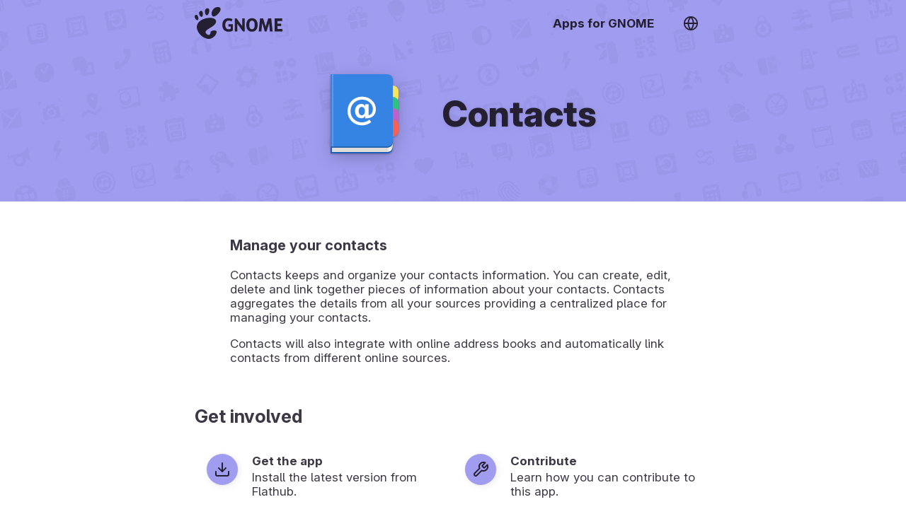

--- FILE ---
content_type: text/html; charset=utf-8
request_url: https://apps.gnome.org/vi/app/org.gnome.Contacts/
body_size: 132
content:
<!DOCTYPE html><title>Danh bạ</title><meta http-equiv='refresh' content='0; url=https://apps.gnome.org/Contacts/'>

--- FILE ---
content_type: text/html; charset=utf-8
request_url: https://apps.gnome.org/Contacts/
body_size: 14754
content:
<!doctype html><html prefix="og: https://ogp.me/ns#" dir=auto lang=en><link as=font crossorigin href=https://static.gnome.org/fonts/InterVariable.woff2 rel=preload><link as=font crossorigin href=https://static.gnome.org/fonts/InterVariable-Italic.woff2 rel=preload><link href=https://static.gnome.org/css/inter.css rel=stylesheet><link href=/assets/style.css rel=stylesheet><title>Contacts – Apps for GNOME</title><meta charset=utf-8><meta content="width=device-width,initial-scale=1" name=viewport><meta content=#A09DF1 name=theme-color><meta content=summary_large_image name=twitter:card><meta content=@GNOME name=twitter:site><meta content=https://static.gnome.org/catalog/app-banner/org.gnome.Contacts.png name=twitter:image><meta content=website property=og:type><meta content="Contacts – Apps for GNOME" property=og:title><meta content="Manage your contacts – 
      Contacts keeps and organize your contacts information. You can create,
      edit, delete and link together pieces of information about your contacts.
      Contacts aggregates the details from..." property=og:description><meta content=https://static.gnome.org/catalog/app-icon-with-background/128/org.gnome.Contacts.png property=og:image><link href=/assets/slick/slick.css rel=stylesheet><link href=/assets/slick/slick-theme.css rel=stylesheet><link href=https://static.gnome.org/catalog/app-icon-symbolic/16/light/org.gnome.Contacts.png rel=icon sizes=16x16><link href=https://static.gnome.org/catalog/app-icon-symbolic/32/light/org.gnome.Contacts.png rel=icon sizes=32x32><link href=https://static.gnome.org/catalog/app-icon-symbolic/64/light/org.gnome.Contacts.png rel=icon sizes=64x64><link href=https://static.gnome.org/catalog/app-icon-symbolic/128/light/org.gnome.Contacts.png rel=icon sizes=128x128><script src=/assets/js/darkmode-icons.js></script><script src=/assets/js/languages.js></script><body class=app><script>redirectToUserLang("", "/en");

      function selectLanguage() {
        fillLanguageList(document.getElementById('language-list'), '', '/en');
        document.getElementById('language-selector').showModal();
      }</script><div class=content id=content><style>body {
            --primary-color: #A09DF1;
            --secondary-color: #241F31;

            --primary-color-variant-1: var(--primary-color);
            --primary-color-variant-2: var(--primary-color);
        }

        @supports (color: hsl(from red h s calc(l + 1))) {
          body {
            --primary-color-variant-1: hsl(from var(--primary-color) h s calc(l + 6));
            --primary-color-variant-2: hsl(from var(--primary-color) h s calc(l - 3));
          }
        }

        @media (prefers-color-scheme: dark) {
            body {
              --primary-color: #521AB4;
              --secondary-color: #FFFFFF;
            }
        }</style><div itemscope itemtype=https://schema.org/SoftwareApplication><header class=app><div class=bar><a class=logo href=/en/#core title=Overview><svg viewbox="0 0 1025.9 372.94" version=1.0 xmlns=http://www.w3.org/2000/svg><g transform="translate(145.2 -215.08)"><g fill=#fff transform=matrix(1.2932,0,0,1.2932,-4878.3,-1224.9)><g transform=matrix(2.4386,0,0,2.4386,3660,1113.5)><g fill=#fff><path d="m86.068 0c-24.602 0-29.217 35.041-15.377 35.041 13.838 0 39.98-35.041 15.377-35.041z"/><path d="m45.217 30.699c7.369 0.45 15.454-28.122 1.604-26.325-13.845 1.797-8.976 25.875-1.604 26.325z"/><path d="m11.445 48.453c5.241-2.307 0.675-24.872-8.237-18.718-8.908 6.155 2.996 21.024 8.237 18.718z"/><path d="m26.212 36.642c6.239-1.272 6.581-26.864-4.545-22.273-11.128 4.592-1.689 23.547 4.545 22.273z"/><path d="m58.791 93.913c1.107 8.454-6.202 12.629-13.36 7.179-22.787-17.349 37.729-26.004 33.74-49.706-3.311-19.674-63.676-13.617-70.55 17.167-4.653 20.821 19.153 49.707 43.993 49.707 12.22 0 26.315-11.034 28.952-25.012 2.014-10.659-23.699-6.388-22.775 0.665z"/></g></g><path d="m4176.3 1214.4c-15.108 0.4069-27.039 5.8367-35.813 16.25-9.0861 10.837-13.656 25.81-13.656 44.906 0 19.043 4.5703 33.976 13.656 44.812 9.1305 10.837 21.666 16.25 37.656 16.25 16.034 0 28.601-5.4131 37.688-16.25 9.0859-10.837 13.625-25.769 13.625-44.812-1e-4 -19.096-4.5391-34.069-13.625-44.906-9.0861-10.837-21.654-16.25-37.688-16.25-0.6246 0-1.2296-0.016-1.8437 0zm1.125 22c0.2415-0.01 0.4737 0 0.7187 0 7.8833 1e-4 13.992 3.4114 18.312 10.25 4.3203 6.8388 6.4999 16.491 6.5 28.906 0 12.362-2.1799 21.943-6.5 28.781-4.3204 6.8389-10.429 10.281-18.312 10.281-7.8391 0-13.898-3.4423-18.219-10.281-4.3204-6.8385-6.4999-16.419-6.5-28.781 0-12.415 2.1798-22.068 6.5-28.906 4.1852-6.6249 10.012-10.043 17.5-10.25z"/><path d="m4005.6 1325.6c-13.308 11.176-33.107 11.047-41.355 11.047-16.613 0-29.775-5.471-39.484-16.413-9.7097-10.995-14.564-25.882-14.564-44.662 0-18.991 4.9438-33.93 14.832-44.82 9.8878-10.889 23.428-16.334 40.62-16.334 6.6363 1e-4 12.983 0.7366 19.041 2.2094 6.1019 1.473 11.848 3.6562 17.237 6.5494l-6.921 20.461c-3.0298-1.6586-6.4987-3.2932-9.7145-4.4424-5.4784-1.8411-10.979-2.7617-16.502-2.7618-10.244 1e-4 -18.15 3.3932-23.717 10.179-5.523 6.7336-8.2844 16.387-8.2844 28.959 0 12.468 2.6723 22.094 8.0172 28.881 5.3446 6.7861 13.377 10.179 22.782 10.179 9.5548 0 15.473-2.4084 18.629-4.9461v-20.384h-20.7v-20.358h40.086"/><path d="m4023.2 1216.6h16.228l51.278 70.802v-70.802h21.885v117.81h-16.228l-51.277-70.802v70.802h-21.885v-117.81"/><path d="m4246.3 1216.6h32.737l22.715 73.548 22.849-73.548h27.67l12.5 117.81h-24.319l-7.5-73.668-22.982 74.021h-16.302l-22.982-76.521-7.5 76.168h-24.385l12.5-117.81"/><path d="m4382.4 1216.6h69.415v22.962h-43.693v24.436h33.588v20.462h-33.588v26.987h45.163v22.962h-70.884v-117.81"/></g></g></svg></a><nav><ul><li><a href=/en/>Apps for GNOME</a><li><a onclick="selectLanguage(); return false" title="Switch Language" href=#> <svg class="feather feather-globe" viewbox="0 0 24 24" fill=none height=24 stroke=currentColor stroke-linecap=round stroke-linejoin=round stroke-width=2 width=24 xmlns=http://www.w3.org/2000/svg><circle cx=12 cy=12 r=10></circle><line x1=2 x2=22 y1=12 y2=12></line><path d="M12 2a15.3 15.3 0 0 1 4 10 15.3 15.3 0 0 1-4 10 15.3 15.3 0 0 1-4-10 15.3 15.3 0 0 1 4-10z"></path></svg> </a></ul></nav></div><div class=banderole><div><img itemprop="thumbnailUrl image" alt height=128 role=presentation src=https://static.gnome.org/catalog/app-icon/scalable/org.gnome.Contacts.svg width=128></div><h1 itemprop=name>Contacts</h1></div></header><section class=small dir=auto><h3 itemprop=disambiguatingDescription>Manage your contacts</h3><div itemprop=description><p>Contacts keeps and organize your contacts information. You can create, edit, delete and link together pieces of information about your contacts. Contacts aggregates the details from all your sources providing a centralized place for managing your contacts.<p>Contacts will also integrate with online address books and automatically link contacts from different online sources.</div></section><section dir=auto><h2>Get involved</h2><div class=hull><div class=buttons><a itemprop="'installUrl'" class=text-button href=https://flathub.org/apps/details/org.gnome.Contacts><div class=icon><svg class="feather feather-download" viewbox="0 0 24 24" fill=none height=24 stroke=currentColor stroke-linecap=round stroke-linejoin=round stroke-width=2 width=24 xmlns=http://www.w3.org/2000/svg><path d="M21 15v4a2 2 0 0 1-2 2H5a2 2 0 0 1-2-2v-4"></path><polyline points="7 10 12 15 17 10"></polyline><line x1=12 x2=12 y1=15 y2=3></line></svg></div> <div><h4>Get the app</h4>Install the latest version from Flathub.</div></a><a class=text-button href=https://welcome.gnome.org/app/Contacts/><div class=icon><svg class="feather feather-tool" viewbox="0 0 24 24" fill=none height=24 stroke=currentColor stroke-linecap=round stroke-linejoin=round stroke-width=2 width=24 xmlns=http://www.w3.org/2000/svg><path d="M14.7 6.3a1 1 0 0 0 0 1.4l1.6 1.6a1 1 0 0 0 1.4 0l3.77-3.77a6 6 0 0 1-7.94 7.94l-6.91 6.91a2.12 2.12 0 0 1-3-3l6.91-6.91a6 6 0 0 1 7.94-7.94l-3.76 3.76z"></path></svg></div> <div><h4>Contribute</h4>Learn how you can contribute to this app.</div></a><a class=text-button href=https://gitlab.gnome.org/GNOME/gnome-contacts/issues><div class=icon><svg class="feather feather-clipboard" viewbox="0 0 24 24" fill=none height=24 stroke=currentColor stroke-linecap=round stroke-linejoin=round stroke-width=2 width=24 xmlns=http://www.w3.org/2000/svg><path d="M16 4h2a2 2 0 0 1 2 2v14a2 2 0 0 1-2 2H6a2 2 0 0 1-2-2V6a2 2 0 0 1 2-2h2"></path><rect height=4 rx=1 ry=1 width=8 x=8 y=2></rect></svg></div> <div><h4>Give feedback</h4>Contribute your ideas or report issues on the app’s issue tracker.</div></a><a class=text-button href=https://matrix.to/#/#contacts:gnome.org><div class=icon><svg class="feather feather-message-circle" viewbox="0 0 24 24" fill=none height=24 stroke=currentColor stroke-linecap=round stroke-linejoin=round stroke-width=2 width=24 xmlns=http://www.w3.org/2000/svg><path d="M21 11.5a8.38 8.38 0 0 1-.9 3.8 8.5 8.5 0 0 1-7.6 4.7 8.38 8.38 0 0 1-3.8-.9L3 21l1.9-5.7a8.38 8.38 0 0 1-.9-3.8 8.5 8.5 0 0 1 4.7-7.6 8.38 8.38 0 0 1 3.8-.9h.5a8.48 8.48 0 0 1 8 8v.5z"></path></svg></div> <div><h4>Get in touch</h4>Just chat with the app's community or get help when you are stuck.</div></a><a class=text-button href=https://l10n.gnome.org/module/gnome-contacts/><div class=icon><svg class="feather feather-globe" viewbox="0 0 24 24" fill=none height=24 stroke=currentColor stroke-linecap=round stroke-linejoin=round stroke-width=2 width=24 xmlns=http://www.w3.org/2000/svg><circle cx=12 cy=12 r=10></circle><line x1=2 x2=22 y1=12 y2=12></line><path d="M12 2a15.3 15.3 0 0 1 4 10 15.3 15.3 0 0 1-4 10 15.3 15.3 0 0 1-4-10 15.3 15.3 0 0 1 4-10z"></path></svg></div> <div><h4>Help translating</h4>Help translate this app into your language.</div></a><a class=text-button href=https://www.gnome.org/donate/><div class=icon><svg class="feather feather-dollar-sign" viewbox="0 0 24 24" fill=none height=24 stroke=currentColor stroke-linecap=round stroke-linejoin=round stroke-width=2 width=24 xmlns=http://www.w3.org/2000/svg><line x1=12 x2=12 y1=1 y2=23></line><path d="M17 5H9.5a3.5 3.5 0 0 0 0 7h5a3.5 3.5 0 0 1 0 7H6"></path></svg></div> <div><h4>Donate money</h4>Donate to the GNOME Foundation to support this project.</div></a></div></div></section><section dir=auto id=screenshots><h2>Explore the interface</h2><script>screenshotFilterInit = '.light';</script><div class=screenshots><figure class=light><img alt itemprop=screenshot src=https://static.gnome.org/catalog/app-screenshot/org.gnome.Contacts/image-1_orig.png><figcaption>Contacts with no contacts</figcaption></figure><figure class=light><img alt itemprop=screenshot src=https://static.gnome.org/catalog/app-screenshot/org.gnome.Contacts/image-2_orig.png><figcaption>Contacts filled with contacts</figcaption></figure><figure class=light><img alt itemprop=screenshot src=https://static.gnome.org/catalog/app-screenshot/org.gnome.Contacts/image-3_orig.png><figcaption>Contacts in selection mode</figcaption></figure><figure class=light><img alt itemprop=screenshot src=https://static.gnome.org/catalog/app-screenshot/org.gnome.Contacts/image-4_orig.png><figcaption>Contacts setup view</figcaption></figure><figure class=light><img alt itemprop=screenshot src=https://static.gnome.org/catalog/app-screenshot/org.gnome.Contacts/image-5_orig.png><figcaption>Contacts edit view</figcaption></figure></div></section><section dir=auto><h2>Get to know us</h2><ul class=people><li itemprop=maintainer itemscope itemtype=https://schema.org/Person><img src="https://secure.gravatar.com/avatar/6e3a1f2974dca52c63da703fa9917c74d8bda6ae453e42d14115d8bdfec3f39f?s=80&d=identicon&s=220" alt> <div><div class=badge>Maintainer</div><h4 dir=auto itemprop=name>Niels De Graef</h4><ul><li><img alt role=presentation src=/assets/location.svg> <span>Belgium</span><li><img alt role=presentation src=/assets/gitlab.svg> <a dir=auto href=https://gitlab.gnome.org/nielsdg>@nielsdg</a></ul></div></ul></section><section dir=auto><h2>More Information</h2><div class=hull><div class=buttons><div class=text-button><div class=icon><svg class="feather feather-calendar" viewbox="0 0 24 24" fill=none height=24 stroke=currentColor stroke-linecap=round stroke-linejoin=round stroke-width=2 width=24 xmlns=http://www.w3.org/2000/svg><rect height=18 rx=2 ry=2 width=18 x=3 y=4></rect><line x1=16 x2=16 y1=2 y2=6></line><line x1=8 x2=8 y1=2 y2=6></line><line x1=3 x2=21 y1=10 y2=10></line></svg></div><div><h4>Newest Release</h4>Latest version <span itemprop="version softwareVersion">49.0</span> released on 2025-09-16 00:00:00 UTC.</div></div></div></div><h3>Keywords</h3><ul class=keywords><li dir=auto itemprop=keywords>Address book<li dir=auto itemprop=keywords>ContactManagement<li dir=auto itemprop=keywords>Contacts<li dir=auto itemprop=keywords>Friends<li dir=auto itemprop=operatingSystem>Linux<li dir=auto itemprop=keywords>Office</ul></section></div><script src=https://code.jquery.com/jquery-1.11.0.min.js></script><script src=https:////code.jquery.com/jquery-migrate-1.2.1.min.js></script><script src=/assets/slick/slick.min.js></script><script>$(document).ready(function() {
            screenshots = document.getElementById("screenshots");
            direction = getComputedStyle(screenshots).direction;
            $('.screenshots').slick({
                "autoplay": true,
                "autoplaySpeed": 6000,
                "dots": true,
                "touchThreshold": 6,
                "speed": 600,
                "waitForAnimate": false,
                "rtl": direction == "rtl",
            });
            $('.screenshots').slick('slickUnfilter');
            $('.screenshots').slick('slickFilter', screenshotFilterInit);
            screenshots.setAttribute("dir", direction);
        });</script></div><footer><section class=flex><div><h3>The GNOME Project</h3><ul><li><a href=https://foundation.gnome.org/contact/>Contact Us</a><li><a href=https://www.gnome.org/about/>About Us</a><li><a href=https://www.gnome.org/privacy-policy/>Privacy</a></ul></div><div><h3>This website is available in many languages</h3><ul><li><a onclick="selectLanguage(); return false" href=#>Switch Language</a></ul></div></section><section><div><a href=https://gitlab.gnome.org/Teams/Websites/apps.gnome.org> Page Software </a> © The “Apps for GNOME” contributors (AGPL v3)</div><div>App specific content © The respective app contributors (GPL-2.0-or-later)</div><div>Page generated 2026-02-02 03:15:40.876280747 UTC</div></section></footer><dialog class=content id=language-selector><header><h3>Select Language</h3><form method=dialog><button title="Close Language Selection" class=close></button></form></header><ul id=language-list></ul></dialog>

--- FILE ---
content_type: image/svg+xml
request_url: https://static.gnome.org/catalog/app-icon/scalable/org.gnome.Contacts.svg
body_size: 2598
content:
<?xml version="1.0" encoding="UTF-8" standalone="no"?>
<svg
   xmlns:dc="http://purl.org/dc/elements/1.1/"
   xmlns:cc="http://creativecommons.org/ns#"
   xmlns:rdf="http://www.w3.org/1999/02/22-rdf-syntax-ns#"
   xmlns:svg="http://www.w3.org/2000/svg"
   xmlns="http://www.w3.org/2000/svg"
   xmlns:xlink="http://www.w3.org/1999/xlink"
   viewBox="0 0 128 128"
   style="display:inline;enable-background:new"
   version="1.0"
   id="svg11300"
   height="128"
   width="128">
  <title
     id="title4162">Adwaita Icon Template</title>
  <defs
     id="defs3">
    <linearGradient
       id="linearGradient1458">
      <stop
         id="stop1452"
         offset="0"
         style="stop-color:#deddda;stop-opacity:1" />
      <stop
         style="stop-color:#ffffff;stop-opacity:1"
         offset="0.51104856"
         id="stop1454" />
      <stop
         id="stop1456"
         offset="1"
         style="stop-color:#c0bfbc;stop-opacity:1" />
    </linearGradient>
    <linearGradient
       gradientTransform="translate(0,640)"
       gradientUnits="userSpaceOnUse"
       y2="120"
       x2="416"
       y1="120"
       x1="384"
       id="linearGradient1053-2"
       xlink:href="#linearGradient1458" />
  </defs>
  <metadata
     id="metadata4">
    <rdf:RDF>
      <cc:Work
         rdf:about="">
        <dc:format>image/svg+xml</dc:format>
        <dc:type
           rdf:resource="http://purl.org/dc/dcmitype/StillImage" />
        <dc:creator>
          <cc:Agent>
            <dc:title>GNOME Design Team</dc:title>
          </cc:Agent>
        </dc:creator>
        <dc:source />
        <cc:license
           rdf:resource="http://creativecommons.org/licenses/by-sa/4.0/" />
        <dc:title>Adwaita Icon Template</dc:title>
        <dc:subject>
          <rdf:Bag />
        </dc:subject>
        <dc:date />
        <dc:rights>
          <cc:Agent>
            <dc:title />
          </cc:Agent>
        </dc:rights>
        <dc:publisher>
          <cc:Agent>
            <dc:title />
          </cc:Agent>
        </dc:publisher>
        <dc:identifier />
        <dc:relation />
        <dc:language />
        <dc:coverage />
        <dc:description />
        <dc:contributor>
          <cc:Agent>
            <dc:title />
          </cc:Agent>
        </dc:contributor>
      </cc:Work>
      <cc:License
         rdf:about="http://creativecommons.org/licenses/by-sa/4.0/">
        <cc:permits
           rdf:resource="http://creativecommons.org/ns#Reproduction" />
        <cc:permits
           rdf:resource="http://creativecommons.org/ns#Distribution" />
        <cc:requires
           rdf:resource="http://creativecommons.org/ns#Notice" />
        <cc:requires
           rdf:resource="http://creativecommons.org/ns#Attribution" />
        <cc:permits
           rdf:resource="http://creativecommons.org/ns#DerivativeWorks" />
        <cc:requires
           rdf:resource="http://creativecommons.org/ns#ShareAlike" />
      </cc:License>
    </rdf:RDF>
  </metadata>
  <g
     transform="translate(0,-172)"
     style="display:inline"
     id="layer1">
    <g
       style="display:none"
       id="layer3">
      <circle
         style="display:inline;opacity:0.1;vector-effect:none;fill:none;fill-opacity:1;stroke:#000000;stroke-width:0.99000001;stroke-linecap:butt;stroke-linejoin:miter;stroke-miterlimit:4;stroke-dasharray:0.99000001, 0.99000001;stroke-dashoffset:0;stroke-opacity:1;marker:none;marker-start:none;marker-mid:none;marker-end:none;paint-order:normal;enable-background:new"
         id="circle2892"
         r="59.504131"
         cy="236"
         cx="64.000031" />
      <rect
         style="display:inline;opacity:0.1;vector-effect:none;fill:none;fill-opacity:1;stroke:#000000;stroke-width:0.99000001;stroke-linecap:butt;stroke-linejoin:miter;stroke-miterlimit:4;stroke-dasharray:0.99000001, 0.99000001;stroke-dashoffset:0;stroke-opacity:1;marker:none;marker-start:none;marker-mid:none;marker-end:none;paint-order:normal;enable-background:new"
         id="rect2894"
         width="87.009987"
         height="111.01005"
         x="20.495007"
         y="180.49496"
         rx="8.701004"
         ry="7.9292889" />
      <rect
         style="display:inline;opacity:0.1;vector-effect:none;fill:none;fill-opacity:1;stroke:#000000;stroke-width:0.99000001;stroke-linecap:butt;stroke-linejoin:miter;stroke-miterlimit:4;stroke-dasharray:0.99000001, 0.99000001;stroke-dashoffset:0;stroke-opacity:1;marker:none;marker-start:none;marker-mid:none;marker-end:none;paint-order:normal;enable-background:new"
         id="rect2896"
         width="103.00952"
         height="103.00952"
         x="12.495266"
         y="184.49524"
         rx="7.9238095"
         ry="7.9238095" />
      <rect
         style="display:inline;opacity:0.1;vector-effect:none;fill:none;fill-opacity:1;stroke:#000000;stroke-width:0.99000001;stroke-linecap:butt;stroke-linejoin:miter;stroke-miterlimit:4;stroke-dasharray:0.99000001, 0.99000001;stroke-dashoffset:0;stroke-opacity:1;marker:none;marker-start:none;marker-mid:none;marker-end:none;paint-order:normal;enable-background:new"
         id="rect2898"
         width="111.01004"
         height="87.010048"
         x="8.4950066"
         y="200.49496"
         rx="7.9292889"
         ry="8.701005" />
      <path
         style="display:inline;fill:none;stroke:#62a0ea;stroke-width:2;stroke-linecap:butt;stroke-linejoin:miter;stroke-miterlimit:4;stroke-dasharray:none;stroke-opacity:1;enable-background:new"
         d="M 2.6203015e-5,288.99999 H 128.00003"
         id="path2900" />
    </g>
    <g
       style="display:inline"
       id="layer9">
      <g
         transform="translate(192.50002,2.5)"
         id="g1308"
         style="display:inline;enable-background:new">
        <rect
           style="display:inline;opacity:1;fill:#f8e45c;fill-opacity:1;stroke:none;stroke-width:5.99999952;stroke-linecap:round;stroke-linejoin:miter;stroke-miterlimit:4;stroke-dasharray:none;stroke-dashoffset:0;stroke-opacity:1;marker:none;marker-start:none;marker-mid:none;marker-end:none;paint-order:normal;enable-background:new"
           id="rect1036-36"
           width="16"
           height="24"
           x="-92.500015"
           y="193.5"
           rx="8"
           ry="8.0034189" />
        <rect
           style="display:inline;opacity:1;fill:#2ec27e;fill-opacity:1;stroke:none;stroke-width:5.99999952;stroke-linecap:round;stroke-linejoin:miter;stroke-miterlimit:4;stroke-dasharray:none;stroke-dashoffset:0;stroke-opacity:1;marker:none;marker-start:none;marker-mid:none;marker-end:none;paint-order:normal;enable-background:new"
           id="rect1036-3-7"
           width="16"
           height="24"
           x="-92.500015"
           y="209.5"
           rx="8"
           ry="8.0034189" />
        <rect
           style="display:inline;opacity:1;fill:#c061cb;fill-opacity:1;stroke:none;stroke-width:5.99999952;stroke-linecap:round;stroke-linejoin:miter;stroke-miterlimit:4;stroke-dasharray:none;stroke-dashoffset:0;stroke-opacity:1;marker:none;marker-start:none;marker-mid:none;marker-end:none;paint-order:normal;enable-background:new"
           id="rect1036-3-3-5"
           width="16"
           height="24"
           x="-92.500015"
           y="225.5"
           rx="8"
           ry="8.0034189" />
        <rect
           style="display:inline;opacity:1;fill:#f66151;fill-opacity:1;stroke:none;stroke-width:5.99999952;stroke-linecap:round;stroke-linejoin:miter;stroke-miterlimit:4;stroke-dasharray:none;stroke-dashoffset:0;stroke-opacity:1;marker:none;marker-start:none;marker-mid:none;marker-end:none;paint-order:normal;enable-background:new"
           id="rect1036-3-3-6-3"
           width="16"
           height="24"
           x="-92.500015"
           y="241.5"
           rx="8"
           ry="8.0034189" />
        <g
           style="display:inline;enable-background:new"
           id="g1002"
           transform="matrix(0.25,0,0,0.25,-188.50002,62.499999)">
          <path
             id="rect954-3"
             d="m 64,540 v 368 h 320 c 17.728,0 32,-14.272 32,-32 V 572 c 0,-17.728 -14.272,-32 -32,-32 z"
             style="display:inline;opacity:1;fill:#1d60b5;fill-opacity:1;stroke:none;stroke-width:24;stroke-linecap:butt;stroke-linejoin:miter;stroke-miterlimit:4;stroke-dasharray:none;stroke-dashoffset:0;stroke-opacity:1;marker:none;marker-start:none;marker-mid:none;marker-end:none;paint-order:normal;enable-background:new" />
          <path
             id="rect954-3-6-1"
             d="m 72,620 v 280 h 312 c 17.728,0 32,-14.272 32,-32 V 652 c 0,-17.728 -14.272,-32 -32,-32 z"
             style="display:inline;opacity:1;fill:url(#linearGradient1053-2);fill-opacity:1;stroke:none;stroke-width:24;stroke-linecap:butt;stroke-linejoin:miter;stroke-miterlimit:4;stroke-dasharray:none;stroke-dashoffset:0;stroke-opacity:1;marker:none;marker-start:none;marker-mid:none;marker-end:none;paint-order:normal;enable-background:new" />
          <path
             id="rect954-3-2"
             d="m 64,540 v 336 h 320 c 17.728,0 32,-14.272 32,-32 V 572 c 0,-17.728 -14.272,-32 -32,-32 z"
             style="display:inline;opacity:1;fill:#2864b0;fill-opacity:1;stroke:none;stroke-width:24;stroke-linecap:butt;stroke-linejoin:miter;stroke-miterlimit:4;stroke-dasharray:none;stroke-dashoffset:0;stroke-opacity:1;marker:none;marker-start:none;marker-mid:none;marker-end:none;paint-order:normal;enable-background:new" />
          <path
             id="rect954-3-2-9-0-3"
             d="m 64,460 v 408 h 320 c 17.728,0 32,-14.272 32,-32 V 492 c 0,-17.728 -14.272,-32 -32,-32 z"
             style="display:inline;opacity:1;fill:#3584e4;fill-opacity:1;stroke:none;stroke-width:24;stroke-linecap:butt;stroke-linejoin:miter;stroke-miterlimit:4;stroke-dasharray:none;stroke-dashoffset:0;stroke-opacity:1;marker:none;marker-start:none;marker-mid:none;marker-end:none;paint-order:normal;enable-background:new" />
          <path
             style="display:inline;opacity:0.18699999;fill:#ffffff;fill-opacity:1;stroke:none;stroke-width:24;stroke-linecap:butt;stroke-linejoin:miter;stroke-miterlimit:4;stroke-dasharray:none;stroke-dashoffset:0;stroke-opacity:1;marker:none;marker-start:none;marker-mid:none;marker-end:none;paint-order:normal;enable-background:new"
             d="m 72,460.00003 h 8 v 408 h -8 z"
             id="rect1366-2" />
        </g>
        <path
           d="m -132.75814,229.59019 q 0,2.7859 1.17777,4.39403 1.20043,1.60812 3.2389,1.60812 2.01581,0 3.21624,-1.60812 1.20043,-1.63077 1.20043,-4.39403 0,-2.7406 -1.22308,-4.32607 -1.20043,-1.60812 -3.23889,-1.60812 -1.99317,0 -3.1936,1.60812 -1.17777,1.58547 -1.17777,4.32607 z m 9.28633,6.81753 q -0.67949,1.60813 -2.19701,2.51411 -1.49487,0.88333 -3.51069,0.88333 -3.89573,0 -6.34188,-2.80855 -2.42351,-2.8312 -2.42351,-7.36112 0,-4.52992 2.44615,-7.36112 2.44616,-2.83119 6.31924,-2.83119 2.01582,0 3.51069,0.90598 1.51752,0.90598 2.19701,2.5141 v -2.96709 h 4.73377 v 15.69617 q 2.80855,-0.43034 4.41667,-2.6953 1.60812,-2.28761 1.60812,-5.8436 0,-2.26496 -0.65684,-4.23547 -0.65684,-1.99317 -1.99316,-3.64659 -2.15172,-2.76325 -5.39061,-4.25812 -3.21624,-1.49488 -6.97607,-1.49488 -2.62736,0 -5.02821,0.70214 -2.40086,0.67949 -4.43932,2.01581 -3.35214,2.21967 -5.23206,5.753 -1.85727,3.51069 -1.85727,7.61027 0,3.37479 1.20043,6.34188 1.22308,2.94445 3.51069,5.20941 2.26496,2.21966 5.18676,3.37479 2.94444,1.17778 6.27393,1.17778 2.85385,0 5.7077,-1.06453 2.85385,-1.06453 4.86966,-2.8765 l 2.42351,3.66923 q -2.8312,2.19701 -6.18334,3.35214 -3.32949,1.17778 -6.77223,1.17778 -4.19017,0 -7.90471,-1.49487 -3.71453,-1.47222 -6.61368,-4.30342 -2.89915,-2.8312 -4.41667,-6.54574 -1.51752,-3.73718 -1.51752,-8.01795 0,-4.12223 1.54017,-7.85941 1.54017,-3.73719 4.39402,-6.56839 2.85385,-2.80855 6.63633,-4.34872 3.80514,-1.54017 7.88206,-1.54017 5.07351,0 9.21839,1.94786 4.14487,1.92522 6.93077,5.5718 1.69872,2.21967 2.55941,4.82437 0.88333,2.58205 0.88333,5.4359 0,6.13804 -3.69188,9.53548 -3.69189,3.39744 -10.41882,3.39744 h -0.88333 z"
           style="font-style:normal;font-variant:normal;font-weight:bold;font-stretch:normal;font-size:185.54548645px;line-height:1.25;font-family:sans-serif;-inkscape-font-specification:'sans-serif Bold';letter-spacing:0px;word-spacing:0px;display:inline;opacity:1;fill:#ffffff;fill-opacity:1;stroke:none;stroke-width:0.24999999;enable-background:new"
           id="path882-5" />
      </g>
    </g>
  </g>
</svg>
